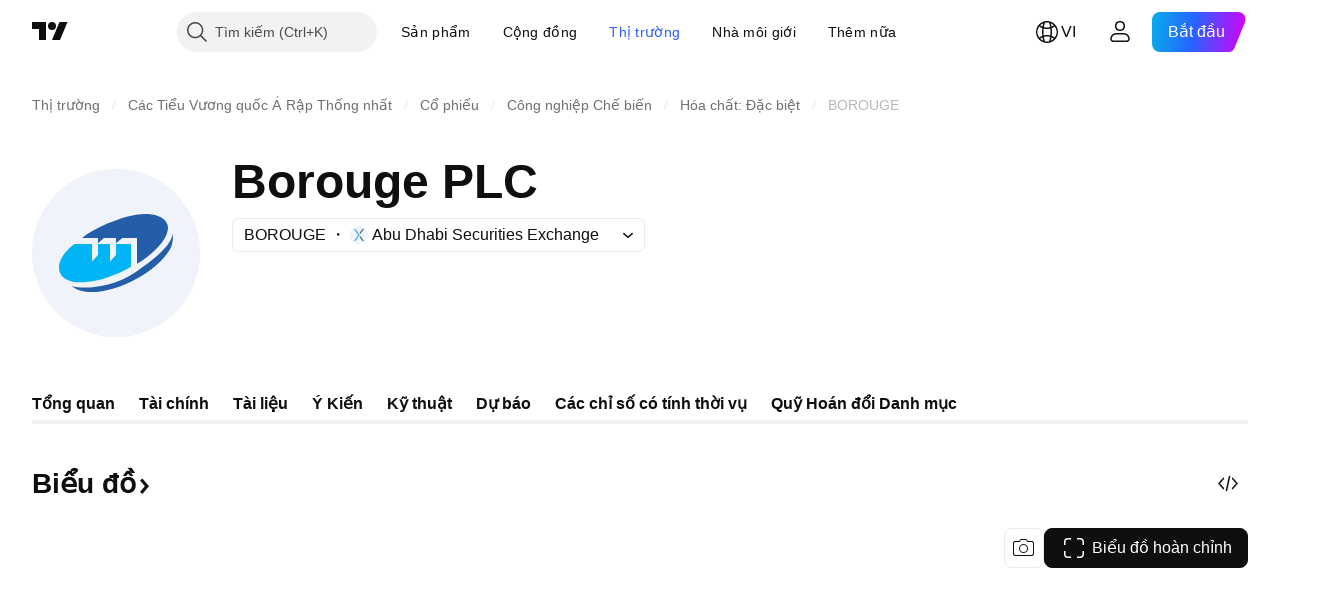

--- FILE ---
content_type: text/css; charset=utf-8
request_url: https://static.tradingview.com/static/bundles/90639.7dd9df5592fa3bfd0827.css
body_size: -163
content:
.logo-d0vVmGvT{display:flex;flex:none;margin-right:8px}

--- FILE ---
content_type: image/svg+xml
request_url: https://s3-symbol-logo.tradingview.com/pacer-american-energy.svg
body_size: 875
content:
<!-- by TradingView --><svg width="18" height="18" viewBox="0 0 18 18" xmlns="http://www.w3.org/2000/svg"><path fill="#F0F3FA" d="M0 0h18v18H0z"/><path d="M12.38 11.26c.44-.67.68-1.46.68-2.26H15a6 6 0 0 1-6 6v-1.94a4.06 4.06 0 0 0 3.38-1.8Z" fill="#EB7E23"/><path d="M9 13.06A4.06 4.06 0 0 1 4.94 9H3a6 6 0 0 0 6 6v-1.94Z" fill="#00683F"/><path d="M9 4.94A4.06 4.06 0 0 0 4.94 9H3a6 6 0 0 1 6-6v1.94Z" fill="#007674"/><path d="M9 4.94A4.06 4.06 0 0 1 13.06 9H15a6 6 0 0 0-6-6v1.94Z" fill="#A2BECF"/><path d="M6.72 8.34c-.69 0-1.15.58-1.02 1.25.09.43.4.74.83.83.68.14 1.24-.34 1.24-1.03 0-.6-.44-1.05-1.05-1.05Zm-.7 0a1.26 1.26 0 1 1 1.4 2.1 1.26 1.26 0 0 1-1.4-2.1Z" fill="#231F20"/><path d="m6.36 7.33.3-.04-.02.08.15.06-.12.05-.01.13h-.09v.01l.07.02.22.16c.03.03.07.05.1.06l.25-.14h.11v.11h-.1l-.17.2c-.02.02-.3-.06-.3-.05l.05.17-.29.2-.2-.38c0-.12.02-.23.06-.34.04-.06-.04-.14-.03-.19l.02-.11ZM7.14 8.45c.05.06.09.13.1.2 0 .1-.08.13-.13.15-.14.08-.3.14-.46.17-.06-.01-.02-.02 0-.04s-.26.05-.38-.02c-.02-.02.07-.02.07-.02s-.15-.08-.17-.14c-.02-.07.18.3.6-.06.28-.22.35-.24.37-.24ZM7.69 8.87l.04-.18s-.34.38-.34.4c0 .03-.03.44-.1.46l-.31.04-.32.44c-.02.03-.1.14-.2.11-.1-.03-.03-.06-.04-.06-.02 0-.25.14-.24.17 0 .02.24-.02.25-.02h.2l.34-.4c.22.03.44.05.66.05.25-.07.5-.17.72-.3-.1-.1-.2-.18-.33-.26a2.31 2.31 0 0 1-.34-.28c-.03-.04 0-.1 0-.17Z" fill="#231F20"/><path d="m7.85 8.54-.08.45s.7.55.71.58l.09.24c.02.14 0 .28 0 .28.11.02.72-.1.78-.09.13.02.24.08.16.18 0 0 .13.11.23.09.03 0 0-.08-.03-.14-.06-.1-.11-.23-.26-.23 0 0-.55.03-.54 0 .06-.2.1-.4.11-.62l-.23-.26c-.12-.11-.23-.19-.22-.2.02-.01.07-.06.09-.05.01.01.43.44.43.46v.2c0 .01.85.3 1.32.25.03 0-.17-.32-.14-.33.02-.02.05-.07.06-.06l.15.28c.05.12.1.22.17.33.06 0 .93-.44.97-.43.04.01.67.4.67.43l-.03.16c0 .01.15.17.21.17.07-.01-.02-.33-.1-.4l-.56-.44a.7.7 0 0 0-.34-.06c-.17.04-.35.07-.53.07-.02-.03-.1-.56-.12-.6-.03-.05-.39-1-.36-.98.06.04.4.42.47.4.16-.03.16-.16.14-.3-.07-.1-.13-.22-.17-.33.01-.03.06-.08.05-.1l-.12-.27c-.02-.02-.08-.05-.08-.07 0-.02.12-.22.09-.27-.01-.01-.2.13-.2.17 0 .03-.14-.01-.2 0l-.63-.02.12.15c-.3-.05-.39-.09-.14.2.04.03-.26-.1-.25-.07.03.2.2.38-.03.36h-.15c.1.12.13.27.27.36l.03.19s-.16.2-.2.2l-.55.01a2.29 2.29 0 0 0-.69-.02 1.3 1.3 0 0 0-.37.13Z" fill="#231F20"/><path d="m10.83 9.88.26-.11.06.26-.56.15-.13.06-.3-.06-.16-.24s.3.04.3.07c0 .03 0 .04-.04.05-.02.02-.02.03 0 .03a.5.5 0 0 0 .21.02c.14-.04.27-.1.4-.16a.73.73 0 0 0-.04-.07Z" fill="#231F20"/></svg>

--- FILE ---
content_type: image/svg+xml
request_url: https://s3-symbol-logo.tradingview.com/borouge-plc--big.svg
body_size: 196
content:
<!-- by TradingView --><svg width="56" height="56" viewBox="0 0 56 56" xmlns="http://www.w3.org/2000/svg"><path fill="#F0F3FA" d="M0 0h56v56H0z"/><path d="M20 25h-5.84C9.84 28.17 8.92 31.45 9 32.82c0 4.22 4.77 5.04 7.15 4.92 7.04 0 14.2-3.54 16.85-5.18V25h-5v3.64l-2 2.23V25h-4v3.64l-2 2.23V25Z" fill="#00B4F6"/><path d="M22 23h-5.25c2.23-2.17 13.26-8 20.97-8 6.17 0 7.65 3.01 7.62 4.52 0 4.87-6.9 10.08-10.34 12.07V23h-4.89L28 24.76V23h-4l-2 1.75V23Z" fill="#245EA9"/><path d="M34.73 34.24c-8.47 5.85-17.87 5.67-21.5 4.84 4.25 3.3 12.88 2.36 22.4-2.95 5.56-3.1 8.74-6.7 10.28-9.23.88-1.42 1.09-3.13 1.09-4.83v-.57c-.67 2.48-1.68 5.43-12.27 12.74Z" fill="#245EA9"/></svg>

--- FILE ---
content_type: image/svg+xml
request_url: https://s3-symbol-logo.tradingview.com/chimera-sandp.svg
body_size: 1995
content:
<!-- by TradingView --><svg width="18" height="18" viewBox="0 0 18 18" fill="none" xmlns="http://www.w3.org/2000/svg">
<rect width="18" height="18" fill="#F0F3FA"/>
<path fill-rule="evenodd" clip-rule="evenodd" d="M7.38978 4L7.0508 4.16949L8.23722 4.50847L7.89824 4.84746C8.12423 4.84746 8.6101 4.81356 8.74569 4.67797C8.88128 4.54237 9.02817 4.16949 9.08466 4H7.38978ZM13.3219 9.25424C13.8772 9.05847 14.0052 8.4947 13.9998 8.23729C13.9998 6.74576 12.5309 5.24294 11.7965 4.67797L11.966 5.52542H11.4575C11.5606 5.73169 11.7265 5.74969 11.917 5.77036C12.0395 5.78365 12.1722 5.79805 12.305 5.86441C12.6439 6.0339 13.4914 7.05085 13.4914 7.55932C13.4914 7.9661 13.2654 8.18079 13.1524 8.23729L13.3219 9.25424ZM4.50847 11.4576C4.56496 11.4011 4.71185 11.2881 4.84744 11.2881C4.91765 11.2881 4.98785 11.3172 5.0701 11.3513C5.18642 11.3995 5.32683 11.4576 5.5254 11.4576C5.86438 11.4576 6.54233 11.1186 6.54233 10.9492C6.54233 10.7797 6.54233 9.25424 7.22029 8.57627C7.89824 7.89831 8.40671 7.89831 8.91518 7.89831C9.32195 7.89831 9.87561 7.55932 10.1016 7.38983C10.3276 7.33333 10.8473 7.22034 11.1185 7.22034C11.4575 7.22034 12.9829 7.22034 12.9829 8.74576C12.9829 8.97175 12.949 9.45763 12.8134 9.59322V8.40678C12.8134 8.29379 12.7456 8.0678 12.4744 8.0678V9.08475C12.5309 9.31073 12.7456 9.86441 13.1524 10.2712C13.6609 10.7797 13.3219 12.3051 11.7965 13.1525C12.0225 12.9266 12.4744 12.4068 12.4744 12.1356L11.966 12.4746C12.0225 12.3616 12.1694 12.1017 12.305 11.9661C12.3365 11.9346 12.3739 11.903 12.4139 11.8693C12.5889 11.7218 12.8134 11.5325 12.8134 11.1186C12.8134 10.7048 12.3644 10.5155 12.0145 10.368C11.9344 10.3343 11.8596 10.3027 11.7965 10.2712C11.6656 10.2058 11.5095 10.0141 11.3379 9.80334C11.065 9.46813 10.7528 9.08475 10.4406 9.08475C10.1378 9.08475 9.89513 9.38522 9.64099 9.69991C9.46832 9.9137 9.29036 10.1341 9.08466 10.2712C8.86055 10.4206 8.66936 10.4712 8.46757 10.5247C8.21153 10.5925 7.9384 10.6648 7.55926 10.9492C7.44295 11.0364 7.33162 11.1236 7.22356 11.2083C6.70184 11.6171 6.25652 11.9661 5.69489 11.9661H5.18642C5.12993 12.0226 4.98304 12.1356 4.84744 12.1356C4.67796 12.1356 4.67796 11.9661 4.67796 11.7966C4.67796 11.661 4.79095 11.5141 4.84744 11.4576H4.50847ZM6.03387 10.4407C5.86438 10.3277 5.42371 10.1017 5.01693 10.1017C4.61016 10.1017 4.39547 10.5537 4.33898 10.7797C4.20339 10.5085 4.28248 10.1017 4.33898 9.9322C4.20339 9.9322 4.0565 10.1582 4 10.2712C4 9.76271 4.33898 9.76271 4.67796 9.76271C4.87652 9.76271 5.01693 9.64639 5.13325 9.55003C5.2155 9.48189 5.28571 9.42373 5.35591 9.42373C5.41474 9.42373 5.45314 9.42373 5.48531 9.4379C5.54582 9.46456 5.58422 9.54138 5.69489 9.76271L6.03387 10.4407ZM7.89824 11.6271L7.38978 11.4576C7.57616 11.0849 7.91626 11.0195 8.26921 10.9517C8.55818 10.8962 8.85577 10.8391 9.08466 10.6102C9.14046 10.5544 9.21711 10.4704 9.30656 10.3723L9.30658 10.3723C9.64677 9.99952 10.1722 9.42373 10.4406 9.42373C10.7118 9.42373 11.2315 9.9887 11.4575 10.2712C11.175 10.4972 10.6101 11.0847 10.6101 11.6271C10.6101 11.9661 10.6948 12.0508 10.7796 12.1356C10.8643 12.2203 10.949 12.3051 10.949 12.6441C10.949 13.1864 10.1581 13.774 9.76262 14H7.89824L9.08466 13.661H8.06773C8.18072 13.548 8.5084 13.4915 8.91518 13.4915C9.42364 13.4915 9.59313 13.4915 9.93211 13.1525C10.2033 12.8814 10.2711 12.4746 10.2711 12.3051C9.9999 11.8983 9.70612 11.1186 9.59313 10.7797L9.08466 11.2881H8.40671C8.13553 11.2881 7.95474 11.5141 7.89824 11.6271ZM8.74569 7.55932C9.14116 7.61582 9.93211 7.62712 9.93211 7.22034C9.93211 6.9661 9.76262 6.79661 9.59313 6.62712C9.42364 6.45763 9.25415 6.28814 9.25415 6.0339C9.25415 5.62712 9.36715 5.29944 9.42364 5.18644L8.91518 4.84746C8.80218 4.84746 8.5762 5.01695 8.5762 5.69492C8.5762 6.37288 8.68919 7.22034 8.74569 7.55932ZM9.25415 4H9.42364C9.36715 4.0565 9.28805 4.16949 9.42364 4.16949C9.55923 4.16949 9.59313 4.0565 9.59313 4C10.1581 4.0565 11.288 4.23729 11.288 4.50847C11.288 4.70705 11.0554 4.73114 10.8627 4.75109C10.7264 4.76521 10.6101 4.77725 10.6101 4.84746V5.18644L10.4406 5.01695L10.2711 5.18644V4.84746C10.2711 4.73446 10.2372 4.50847 10.1016 4.50847C10.0169 4.50847 9.88974 4.59322 9.76262 4.67797C9.6355 4.76271 9.50839 4.84746 9.42364 4.84746C9.25415 4.84746 9.08466 4.84746 9.08466 4.67797C9.08466 4.54237 9.19766 4.16949 9.25415 4ZM6.03387 4.84746C6.05704 4.85615 6.08193 4.86644 6.10842 4.87839C6.08528 4.86669 6.06047 4.85633 6.03387 4.84746ZM6.37284 5.69492C6.42564 5.48371 6.43897 5.04549 6.10842 4.87839C6.5986 5.09947 7.63487 5.88698 8.40671 7.55932C7.67226 7.72881 6.23725 8.54237 6.37284 10.4407C6.03387 9.9322 5.42371 8.54237 5.69489 7.05085C6.03387 6.93785 6.71182 6.61017 6.71182 6.20339C6.71182 5.79661 6.48584 5.69492 6.37284 5.69492ZM5.01693 6.71186C5.07343 6.76836 5.22032 6.88136 5.35591 6.88136C5.5254 6.88136 6.54233 6.37288 6.54233 6.20339C6.54233 6.0678 6.31635 5.9209 6.20335 5.86441C6.25985 5.69492 6.33895 5.32203 6.20335 5.18644C6.03387 5.01695 5.86438 5.01695 5.69489 5.01695C5.5254 5.01695 4.67796 5.86441 4.67796 6.20339C4.67796 6.47458 4.90394 6.54237 5.01693 6.54237C5.01693 6.37288 5.08473 6.0678 5.35591 6.20339C5.69489 6.37288 5.5254 6.71186 5.01693 6.71186ZM5.77963 5.1017L5.94912 5.27119C5.99592 5.31799 5.99592 5.39387 5.94912 5.44068C5.90232 5.48748 5.82643 5.48748 5.77963 5.44068L5.61014 5.27119C5.56334 5.22438 5.56334 5.1485 5.61014 5.1017C5.65694 5.05489 5.73283 5.05489 5.77963 5.1017ZM12.1355 5.44068C12.1355 5.39388 12.1734 5.35593 12.2202 5.35593C12.267 5.35593 12.3049 5.39388 12.3049 5.44068C12.3049 5.48748 12.267 5.52543 12.2202 5.52543C12.1734 5.52543 12.1355 5.48748 12.1355 5.44068ZM5.3738 5.60123C5.29659 5.63983 5.29659 5.75 5.3738 5.78861C5.44345 5.82343 5.5254 5.77279 5.5254 5.69492C5.5254 5.61705 5.44345 5.5664 5.3738 5.60123Z" fill="#54555A"/>
</svg>


--- FILE ---
content_type: image/svg+xml
request_url: https://s3-symbol-logo.tradingview.com/invesco.svg
body_size: 154
content:
<!-- by TradingView --><svg width="18" height="18" viewBox="0 0 18 18" xmlns="http://www.w3.org/2000/svg"><path fill="#000AD2" d="M0 0h18v18H0z"/><path d="m10.99 12.05-.45.47-.43-.47-.23-.73-.66-.24v-.46h-.44l-.22 1.16.23.75-1.01.47-.31-.47.21-.47v-.5h-.66l-.88.97-.66-.22v-.98l-1.15-.19-.83.48-.5-.23v-.99l.45-.23 1.76-.93.26.23.66-.7V8.3l.88-.93.44-1 .66-1.15L9.2 5h.44v.45l.88.93v.99l1.38 1.38 1.33.93.66.23.23.7.88.45-.44.47h-.44v-.47l-.66-.22-1.11-1.15-.88-.47-.94-1.4-.43-.45.21-.75-.66-.7-.45.46v1l-.42.45.88.92-.45.48.9.92v.47l.43.92H11l.49-.47-.23-.23-.27-.7h.5l.43.93.45.47-1.37.5Z" fill="#fff"/></svg>